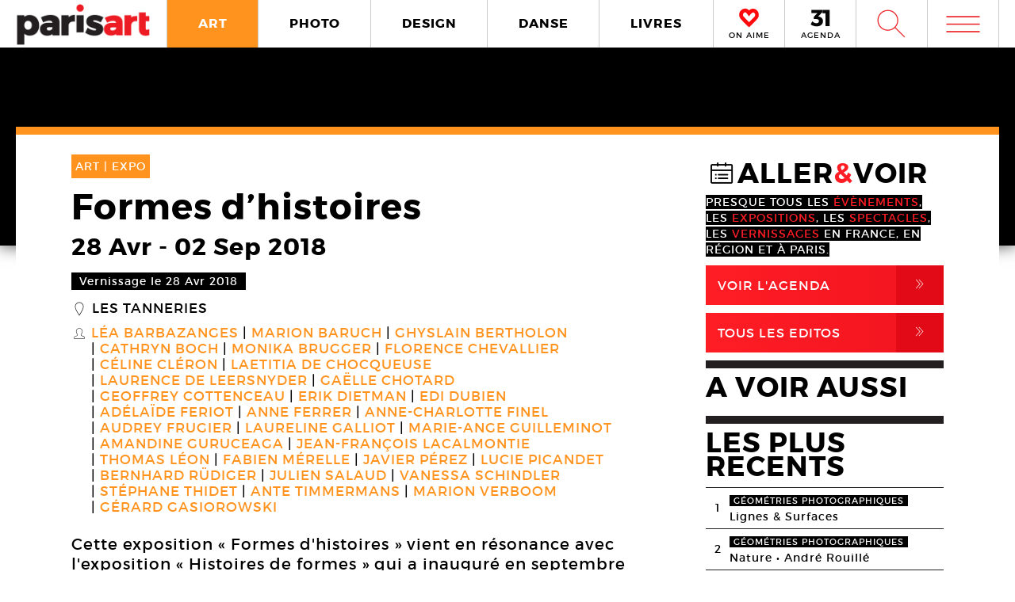

--- FILE ---
content_type: text/html; charset=UTF-8
request_url: https://www.paris-art.com/lea-barbazangues-les-tanneries-formes-dhistoires/
body_size: 10896
content:
<!doctype html>
<html lang="fr-FR" prefix="og: http://ogp.me/ns#" class="no-js">
<head>
<meta charset="UTF-8">

<link href="//www.google-analytics.com" rel="dns-prefetch">
<meta http-equiv="X-UA-Compatible" content="IE=edge,chrome=1">
<meta name="viewport" content="width=device-width, initial-scale=1.0, maximum-scale=1.0, user-scalable=no" />
<link rel="apple-touch-icon" sizes="57x57" href="https://www.paris-art.com/wp-content/themes/paris-art/img/favicon/apple-icon-57x57.png">
<link rel="apple-touch-icon" sizes="60x60" href="https://www.paris-art.com/wp-content/themes/paris-art/img/favicon/apple-icon-60x60.png">
<link rel="apple-touch-icon" sizes="72x72" href="https://www.paris-art.com/wp-content/themes/paris-art/img/favicon/apple-icon-72x72.png">
<link rel="apple-touch-icon" sizes="76x76" href="https://www.paris-art.com/wp-content/themes/paris-art/img/favicon/apple-icon-76x76.png">
<link rel="apple-touch-icon" sizes="114x114" href="https://www.paris-art.com/wp-content/themes/paris-art/img/favicon/apple-icon-114x114.png">
<link rel="apple-touch-icon" sizes="120x120" href="https://www.paris-art.com/wp-content/themes/paris-art/img/favicon/apple-icon-120x120.png">
<link rel="apple-touch-icon" sizes="144x144" href="https://www.paris-art.com/wp-content/themes/paris-art/img/favicon/apple-icon-144x144.png">
<link rel="apple-touch-icon" sizes="152x152" href="https://www.paris-art.com/wp-content/themes/paris-art/img/favicon/apple-icon-152x152.png">
<link rel="apple-touch-icon" sizes="180x180" href="https://www.paris-art.com/wp-content/themes/paris-art/img/favicon/apple-icon-180x180.png">
<link rel="icon" type="image/png" sizes="192x192" href="https://www.paris-art.com/wp-content/themes/paris-art/img/favicon/android-icon-192x192.png">
<link rel="icon" type="image/png" sizes="32x32" href="https://www.paris-art.com/wp-content/themes/paris-art/img/favicon/favicon-32x32.png">
<link rel="icon" type="image/png" sizes="96x96" href="https://www.paris-art.com/wp-content/themes/paris-art/img/favicon/favicon-96x96.png">
<link rel="icon" type="image/png" sizes="16x16" href="https://www.paris-art.com/wp-content/themes/paris-art/img/favicon/favicon-16x16.png">
<meta name='robots' content='max-image-preview:large' />

<!-- This site is optimized with the Yoast SEO Premium plugin v7.0.2 - https://yoast.com/wordpress/plugins/seo/ -->
<title>Formes d&#039;histoires, Les Tanneries, Centre d&#039;art contemporain d&#039;Amilly</title>
<meta name="description" content="L&#039;exposition &quot;Formes d&#039;histoires&quot; est conçue comme le deuxième volet de &quot;Histoires de formes&quot;, elle ne s&#039;attache pas ici à l&#039;aspect formel des œuvres mais à la narration qui est en leur sein, d&#039;où ce titre renversé sous forme de jeu de mots : &quot;Formes d&#039;histoires&quot;."/>
<link rel="canonical" href="https://www.paris-art.com/lea-barbazangues-les-tanneries-formes-dhistoires/" />
<link rel="publisher" href="https://plus.google.com/+Parisartparis"/>
<meta property="og:locale" content="fr_FR" />
<meta property="og:type" content="article" />
<meta property="og:title" content="Formes d&#039;histoires, Les Tanneries, Centre d&#039;art contemporain d&#039;Amilly" />
<meta property="og:description" content="L&#039;exposition &quot;Formes d&#039;histoires&quot; est conçue comme le deuxième volet de &quot;Histoires de formes&quot;, elle ne s&#039;attache pas ici à l&#039;aspect formel des œuvres mais à la narration qui est en leur sein, d&#039;où ce titre renversé sous forme de jeu de mots : &quot;Formes d&#039;histoires&quot;." />
<meta property="og:url" content="https://www.paris-art.com/lea-barbazangues-les-tanneries-formes-dhistoires/" />
<meta property="og:site_name" content="Paris Art" />
<meta property="article:publisher" content="https://www.facebook.com/parisARTfrance/" />
<meta property="article:tag" content="EXPO" />
<meta property="article:section" content="ART" />
<meta property="article:published_time" content="2018-05-22T18:59:28+02:00" />
<meta property="article:modified_time" content="2018-05-24T14:40:53+02:00" />
<meta property="og:updated_time" content="2018-05-24T14:40:53+02:00" />
<meta property="og:image" content="https://www.paris-art.com/wp-content/uploads/2018/05/Formes-d-histoire-18-Les-Tanneries-14b-Florence-Chevallier.jpg" />
<meta property="og:image:secure_url" content="https://www.paris-art.com/wp-content/uploads/2018/05/Formes-d-histoire-18-Les-Tanneries-14b-Florence-Chevallier.jpg" />
<meta property="og:image:width" content="920" />
<meta property="og:image:height" content="920" />
<meta name="twitter:card" content="summary_large_image" />
<meta name="twitter:description" content="L&#039;exposition &quot;Formes d&#039;histoires&quot; est conçue comme le deuxième volet de &quot;Histoires de formes&quot;, elle ne s&#039;attache pas ici à l&#039;aspect formel des œuvres mais à la narration qui est en leur sein, d&#039;où ce titre renversé sous forme de jeu de mots : &quot;Formes d&#039;histoires&quot;." />
<meta name="twitter:title" content="Formes d&#039;histoires, Les Tanneries, Centre d&#039;art contemporain d&#039;Amilly" />
<meta name="twitter:site" content="@parisart" />
<meta name="twitter:image" content="https://www.paris-art.com/wp-content/uploads/2018/05/Formes-d-histoire-18-Les-Tanneries-14b-Florence-Chevallier.jpg" />
<meta name="twitter:creator" content="@parisart" />
<!-- / Yoast SEO Premium plugin. -->

<style id='wp-img-auto-sizes-contain-inline-css' type='text/css'>
img:is([sizes=auto i],[sizes^="auto," i]){contain-intrinsic-size:3000px 1500px}
/*# sourceURL=wp-img-auto-sizes-contain-inline-css */
</style>
<style id='classic-theme-styles-inline-css' type='text/css'>
/*! This file is auto-generated */
.wp-block-button__link{color:#fff;background-color:#32373c;border-radius:9999px;box-shadow:none;text-decoration:none;padding:calc(.667em + 2px) calc(1.333em + 2px);font-size:1.125em}.wp-block-file__button{background:#32373c;color:#fff;text-decoration:none}
/*# sourceURL=/wp-includes/css/classic-themes.min.css */
</style>
<link rel='stylesheet' id='styles_global-css' href='https://www.paris-art.com/wp-content/themes/paris-art/styles.min.css?ver=9.12' media='all' />
<script type="text/javascript" src="https://www.paris-art.com/wp-content/themes/paris-art/js/dist/scripts.min.js?ver=2.4.9&#039; async=&#039;async" id="combine-js"></script>
<link rel='preload' href="https://www.paris-art.com/wp-content/themes/paris-art/fonts/montserrat-regular-webfont.woff2" as="font" type="font/woff" crossorigin >
<link rel='preload' href="https://www.paris-art.com/wp-content/themes/paris-art/fonts/icomoon.woff" as="font" type="font/woff" crossorigin >
<link rel='preload' href="https://www.paris-art.com/wp-content/themes/paris-art/fonts/montserrat-bold-webfont.woff2" as="font" type="font/woff" crossorigin >
<link rel='preload' href="https://www.paris-art.com/wp-content/themes/paris-art/fonts/Socialico.woff" as="font" type="font/woff" crossorigin >
<link rel='preload' href="https://www.paris-art.com/wp-content/themes/paris-art/fonts/essential-light.woff" as="font" type="font/woff" crossorigin >
<style>
    .google-auto-placed {
        display: none;
    }
</style>
</head>
<body id="top" class="eupopup eupopup-bottom eupopup-style-compact" >

		<div class="wrapper art-bg">
			<header class="header clear" role="banner">
				<div class="header-inner-wrap">
					<div class="overlay-header">
						<div class="logo-wrap">
							<div class="logo">
								<a href="https://www.paris-art.com">
									<img alt="Paris Art" src="https://www.paris-art.com/wp-content/themes/paris-art/img/paris-art-logo.png" />
								</a>
							</div>
						</div>
						<div class="nav-wrap">
							<nav class="nav-justified navigation" role="navigation">
								<li class="art-hover menu-item menu-item-type-taxonomy menu-item-object-category current-post-ancestor current-menu-parent current-post-parent menu-item-10474"><a href="https://www.paris-art.com/art/">ART</a></li>
<li class="photo-hover menu-item menu-item-type-taxonomy menu-item-object-category menu-item-10479"><a href="https://www.paris-art.com/photo/">PHOTO</a></li>
<li class="design-hover menu-item menu-item-type-taxonomy menu-item-object-category menu-item-10477"><a href="https://www.paris-art.com/design/">DESIGN</a></li>
<li class="danse-hover menu-item menu-item-type-taxonomy menu-item-object-category menu-item-10475"><a href="https://www.paris-art.com/danse/">DANSE</a></li>
<li class="livre-hover menu-item menu-item-type-taxonomy menu-item-object-category menu-item-10478"><a href="https://www.paris-art.com/livres/">LIVRES</a></li>
							</nav>
							

							<div class='nav-onaime'>
								<a href="https://www.paris-art.com/on-aime/">
									<svg version="1.1" id="Layer_1" xmlns="http://www.w3.org/2000/svg" xmlns:xlink="http://www.w3.org/1999/xlink" x="0px" y="0px" width="90px" height="25px" viewBox="0 0 200 200" enable-background="new 0 0 200 200" xml:space="preserve">
										<g>
										    <g>
										        <path fill="#FE090C" d="M100.586,178.503l-4.34-3.848c-20.904-19.622-37.142-35.859-48.713-48.727
										            c-0.654-0.642-3.465-3.616-8.445-8.924c-4.98-5.294-8.924-9.552-11.817-12.771C16.014,90.725,11.838,75.77,14.73,59.369
										            c3.207-15.747,11.735-27.317,25.571-34.727c7.71-3.861,14.628-5.785,20.74-5.785c13.495,0,26.526,8.364,39.065,25.08
										            c19.295-23.156,39.229-29.418,59.807-18.803c13.508,6.427,21.859,18.011,25.079,34.727c3.534,16.074-0.327,31.028-11.571,44.851
										            c-3.547,3.547-7.408,7.478-11.584,11.816c-4.176,4.34-7.56,7.805-10.125,10.37c-2.578,2.579-4.816,4.994-6.754,7.231
										            c-3.221,3.549-6.509,7-9.879,10.371c-3.385,3.384-8.051,7.969-14,13.754s-11.489,11.257-16.633,16.401L100.586,178.503z
										             M61.52,31.396c-4.503,0-9.646,1.446-15.433,4.339c-10.302,5.472-16.401,14.164-18.325,26.048
										            c-2.578,13.195,0.478,24.602,9.156,34.25c7.723,7.709,14.477,14.954,20.263,21.695c20.577,21.559,35.204,36.186,43.896,43.896
										            c17.357-17.356,29.568-29.419,36.65-36.173c1.924-2.252,4.176-4.734,6.754-7.478c2.566-2.729,6.031-6.181,10.371-10.37
										            c4.339-4.176,8.119-8.037,11.339-11.57c8.351-9.647,11.243-20.905,8.679-33.772c-3.221-11.885-9.498-20.563-18.816-26.035
										            c-4.504-2.251-9.156-3.384-13.986-3.384c-5.785,0-12.145,2.579-19.049,7.723c-6.918,5.145-12.472,10.289-16.646,15.433
										            l-5.785,8.201l-4.817-6.754C83.229,40.074,71.809,31.396,61.52,31.396z"/>
										        <path fill="#FE090C" d="M101.09,195.832l-13.229-11.721c-21.354-20.045-37.994-36.691-49.723-49.736
										            c-0.129-0.082-3.07-3.193-8.262-8.727c-5.056-5.369-9.067-9.701-12.008-12.969C3.87,95.889-1.268,77.339,2.287,57.171
										            c4.039-19.846,14.805-34.433,32.052-43.67c9.743-4.885,18.626-7.28,26.703-7.28c13.932,0,27.194,6.338,39.544,18.864
										            c20.371-18.687,43.104-22.542,65.127-11.182c16.893,8.03,27.672,22.753,31.684,43.568c4.326,19.622-0.423,38.309-14.178,55.215
										            c-4.352,4.455-8.159,8.323-12.279,12.601c-4.244,4.408-7.683,7.941-10.289,10.548c-2.347,2.333-4.38,4.53-6.141,6.563
										            c-3.555,3.916-6.979,7.518-10.5,11.039c-3.41,3.41-8.118,8.037-14.122,13.877c-5.901,5.744-11.4,11.175-16.511,16.277
										            L101.09,195.832z M61.52,44.031c-1.719,0-4.816,0.519-9.783,3.002c-6.475,3.446-10.213,8.815-11.503,16.77
										            c-1.883,9.674,0.068,17.104,6.079,23.776c7.368,7.334,14.408,14.874,20.453,21.92c14.13,14.785,25.571,26.417,34.011,34.562
										            c12.936-12.881,22.344-22.139,28.231-27.754c1.152-1.453,3.534-4.086,6.27-6.992c2.668-2.838,6.277-6.441,10.801-10.801
										            c4.127-3.977,7.723-7.641,10.779-10.991c5.566-6.447,7.423-13.761,5.621-22.794c-2.143-7.805-6.398-13.843-12.826-17.609
										            c-4.053-1.965-10.117-3.084-19.089,3.575c-6.059,4.509-10.896,8.971-14.382,13.263L100.64,86.038L85.48,64.779
										            C71.583,45.532,63.628,44.031,61.52,44.031z"/>
										    </g>
										</g>
									</svg>
									<span>ON AIME</span>
								</a>
							</div>

							<div class="nav-calendar">
								<a href="https://www.paris-art.com/agenda/">
									<svg version="1.1" id="Layer_1" xmlns="http://www.w3.org/2000/svg" xmlns:xlink="http://www.w3.org/1999/xlink" x="0px" y="0px"
										 width="90px" height="25px" viewBox="0 0 200 200" enable-background="new 0 0 200 200" xml:space="preserve">
										<g>
											<path fill="#070606" d="M86.024,87.978c23.986,3.762,40.917,19.518,40.917,44.915c0,31.51-24.691,53.614-63.021,53.614
												c-22.575,0-46.325-7.995-61.375-19.987l16.931-31.746c12.228,13.169,26.337,19.988,41.151,19.988
												c16.461,0,25.397-7.995,25.397-21.399c0-13.874-9.171-20.693-25.632-20.693H34.055V90.33l36.684-38.095H10.775V20.254h108.64v23.75
												L78.264,86.802L86.024,87.978z"/>
											<path fill="#070606" d="M152.098,184.626V53.411h-30.334V19.784h72.191v164.842H152.098z"/>
										</g>
									</svg>
									<span>AGENDA</span>
								</a>
							</div>


							<div class="search-form">
								<div class="form-toggle">
									<span class="icon-est">W</span>
								</div>
							</div>



							<div class="mega-menu">
								<div class='menu-toggle' id='menu-toggle'><button id="trigger-overlay" type="button"><span class='icon-menu'>m</span></button></div>
							</div>
						</div>
					</div>
					<div class="search-drop">
							<!-- search -->
<form class="search" method="get" action="https://www.paris-art.com" role="search">
	<input class="search-input" type="search" name="s" placeholder="Pour rechercher, tapez et appuyez sur entrée.">
	<button class="search-submit" type="submit" role="button">W</button>
</form>
<!-- /search -->
					</div>
				</div>
			</header><main role="main">
		<div class="top-single-bg">
	</div>
		<!-- article -->
		<article class="article-single-wrap">
			<div class="bread">
						</div>
						<div class="cent-single-post">
				<div class="cent-single-post-inner">
					<div class='tag-top art'>ART | <span>EXPO   </span></div>					<div class="single-top">
						<h1>Formes d&rsquo;histoires</h1><div class='event-date'><span class='date-event'>28 Avr</span> - <span class='date-event'>02 Sep 2018</span></div><div class='event-vernissage-date'><span class='date-event'>Vernissage le 28 Avr 2018</span></div><div class='lieux-attached'><span class='single-icon'>_</span><a href='https://www.paris-art.com/lieux/les-tanneries/' alt='Les Tanneries'>Les Tanneries</a></div><div class='createurs-attached'><div class='createurs-attached-icon'><span class='single-icon'>S</span></div><div class='createurs-attached-content'><a href='https://www.paris-art.com/createurs/lea-barbazanges/' alt='Léa Barbazanges'>Léa Barbazanges</a><a href='https://www.paris-art.com/createurs/ruth-marion-baruch/' alt='Marion Baruch'>Marion Baruch</a><a href='https://www.paris-art.com/createurs/ghyslain-bertholon/' alt='Ghyslain Bertholon'>Ghyslain Bertholon</a><a href='https://www.paris-art.com/createurs/cathryn-boch/' alt='Cathryn Boch'>Cathryn Boch</a><a href='https://www.paris-art.com/createurs/monika-brugger/' alt='Monika  Brugger'>Monika  Brugger</a><a href='https://www.paris-art.com/createurs/florence-chevallier/' alt='Florence Chevallier'>Florence Chevallier</a><a href='https://www.paris-art.com/createurs/celine-cleron/' alt='Céline Cléron'>Céline Cléron</a><a href='https://www.paris-art.com/createurs/laetitia-de-chocqueuse/' alt='Laetitia de Chocqueuse'>Laetitia de Chocqueuse</a><a href='https://www.paris-art.com/createurs/laurence-de-leersnyder/' alt='Laurence De Leersnyder'>Laurence De Leersnyder</a><a href='https://www.paris-art.com/createurs/gaelle-chotard/' alt='Gaëlle Chotard'>Gaëlle Chotard</a><a href='https://www.paris-art.com/createurs/geoffrey-cottenceau/' alt='Geoffrey Cottenceau'>Geoffrey Cottenceau</a><a href='https://www.paris-art.com/createurs/erik-dietman/' alt='Erik Dietman'>Erik Dietman</a><a href='https://www.paris-art.com/createurs/edi-dominique-dubien/' alt='Edi Dubien'>Edi Dubien</a><a href='https://www.paris-art.com/createurs/adelaide-feriot/' alt='Adélaïde Feriot'>Adélaïde Feriot</a><a href='https://www.paris-art.com/createurs/anne-ferrer/' alt='Anne Ferrer'>Anne Ferrer</a><a href='https://www.paris-art.com/createurs/anne-charlotte-finel/' alt='Anne-Charlotte Finel'>Anne-Charlotte Finel</a><a href='https://www.paris-art.com/createurs/audrey-frugier/' alt='Audrey Frugier'>Audrey Frugier</a><a href='https://www.paris-art.com/createurs/laureline-galliot/' alt='Laureline Galliot'>Laureline Galliot</a><a href='https://www.paris-art.com/createurs/marie-ange-guilleminot/' alt='Marie-Ange Guilleminot'>Marie-Ange Guilleminot</a><a href='https://www.paris-art.com/createurs/amandine-guruceaga/' alt='Amandine Guruceaga'>Amandine Guruceaga</a><a href='https://www.paris-art.com/createurs/jean-francois-lacalmontie/' alt='Jean-François Lacalmontie'>Jean-François Lacalmontie</a><a href='https://www.paris-art.com/createurs/thomas-leon/' alt='Thomas Léon'>Thomas Léon</a><a href='https://www.paris-art.com/createurs/fabien-merelle/' alt='Fabien Mérelle'>Fabien Mérelle</a><a href='https://www.paris-art.com/createurs/javier-perez/' alt='Javier Pérez'>Javier Pérez</a><a href='https://www.paris-art.com/createurs/lucie-picandet/' alt='Lucie  Picandet'>Lucie  Picandet</a><a href='https://www.paris-art.com/createurs/bernhard-rudiger-2/' alt='Bernhard Rüdiger'>Bernhard Rüdiger</a><a href='https://www.paris-art.com/createurs/julien-salaud/' alt='Julien Salaud'>Julien Salaud</a><a href='https://www.paris-art.com/createurs/vanessa-schindler/' alt='Vanessa Schindler'>Vanessa Schindler</a><a href='https://www.paris-art.com/createurs/stephane-thidet/' alt='Stéphane Thidet'>Stéphane Thidet</a><a href='https://www.paris-art.com/createurs/ante-timmermans/' alt='Ante Timmermans'>Ante Timmermans</a><a href='https://www.paris-art.com/createurs/marion-verboom/' alt='Marion Verboom'>Marion Verboom</a><a href='https://www.paris-art.com/createurs/gerard-gasiorowski/' alt='Gérard Gasiorowski'>Gérard Gasiorowski</a></div></div><div class='post-accroche '><p>Cette exposition « Formes d'histoires » vient en résonance avec l'exposition « Histoires de formes » qui a inauguré en septembre 2016 les Tanneries, centre d'art contemporain d'Amilly. Il s’agit moins ici de l'aspect formel des œuvres que de la narration qui en est le principe.</p>
</div>



					</div>






										<div class="top-single">
					<div class="single-gallery"><div class="single-gallery-inner"><picture><!--[if IE 9]><video style="display: none;"><![endif]--><source srcset="https://www.paris-art.com/wp-content/uploads/2018/05/Formes-d-histoire-18-Les-Tanneries-14b-Florence-Chevallier-768x768.jpg" media="(min-width: 768px)"><source srcset="https://www.paris-art.com/wp-content/uploads/2018/05/Formes-d-histoire-18-Les-Tanneries-14b-Florence-Chevallier-480x480.jpg, https://www.paris-art.com/wp-content/uploads/2018/05/Formes-d-histoire-18-Les-Tanneries-14b-Florence-Chevallier-768x768.jpg 2x" media="(min-width: 480px)"><source srcset="https://www.paris-art.com/wp-content/uploads/2018/05/Formes-d-histoire-18-Les-Tanneries-14b-Florence-Chevallier-320x320.jpg, https://www.paris-art.com/wp-content/uploads/2018/05/Formes-d-histoire-18-Les-Tanneries-14b-Florence-Chevallier-480x480.jpg 2x" media="(min-width: 320px)"><!--[if IE 9]></video><![endif]-->  <img src="[data-uri]" class="lazyload" data-src="https://www.paris-art.com/wp-content/uploads/2018/05/Formes-d-histoire-18-Les-Tanneries-14b-Florence-Chevallier-320x320.jpg" alt="Les déchirés, photo, Florence Chevallier"></picture><div class='caption'><span>Florence Chevallier, Les déchirés, 2006. Photo, tirage jet d’encre d’après le négatif couleur, 60 x 60 cm</span><span>© Florence Chevallier</span></div></div><div class="single-gallery-inner"><picture><!--[if IE 9]><video style="display: none;"><![endif]--><source srcset="https://www.paris-art.com/wp-content/uploads/2018/05/Formes-d-histoire-18-Les-Tanneries-09b-Pierre-Coulibeuf-768x508.jpg" media="(min-width: 768px)"><source srcset="https://www.paris-art.com/wp-content/uploads/2018/05/Formes-d-histoire-18-Les-Tanneries-09b-Pierre-Coulibeuf-480x317.jpg, https://www.paris-art.com/wp-content/uploads/2018/05/Formes-d-histoire-18-Les-Tanneries-09b-Pierre-Coulibeuf-768x508.jpg 2x" media="(min-width: 480px)"><source srcset="https://www.paris-art.com/wp-content/uploads/2018/05/Formes-d-histoire-18-Les-Tanneries-09b-Pierre-Coulibeuf-320x211.jpg, https://www.paris-art.com/wp-content/uploads/2018/05/Formes-d-histoire-18-Les-Tanneries-09b-Pierre-Coulibeuf-480x317.jpg 2x" media="(min-width: 320px)"><!--[if IE 9]></video><![endif]-->  <img src="[data-uri]" class="lazyload" data-src="https://www.paris-art.com/wp-content/uploads/2018/05/Formes-d-histoire-18-Les-Tanneries-09b-Pierre-Coulibeuf-320x211.jpg" alt="Crossover Space, film, Pierre Coulibeuf"></picture><div class='caption'><span>Pierre Coulibeuf, Crossover Space,  2009. Film,  28’ 25’’ </span><span>© Pierre Coulibeuf. © Regards Productions</span></div></div><div class="single-gallery-inner"><picture><!--[if IE 9]><video style="display: none;"><![endif]--><source srcset="https://www.paris-art.com/wp-content/uploads/2018/05/Formes-d-histoire-18-Les-Tanneries-06b-Elise-Eeraerts-768x768.jpg" media="(min-width: 768px)"><source srcset="https://www.paris-art.com/wp-content/uploads/2018/05/Formes-d-histoire-18-Les-Tanneries-06b-Elise-Eeraerts-480x480.jpg, https://www.paris-art.com/wp-content/uploads/2018/05/Formes-d-histoire-18-Les-Tanneries-06b-Elise-Eeraerts-768x768.jpg 2x" media="(min-width: 480px)"><source srcset="https://www.paris-art.com/wp-content/uploads/2018/05/Formes-d-histoire-18-Les-Tanneries-06b-Elise-Eeraerts-320x320.jpg, https://www.paris-art.com/wp-content/uploads/2018/05/Formes-d-histoire-18-Les-Tanneries-06b-Elise-Eeraerts-480x480.jpg 2x" media="(min-width: 320px)"><!--[if IE 9]></video><![endif]-->  <img src="[data-uri]" class="lazyload" data-src="https://www.paris-art.com/wp-content/uploads/2018/05/Formes-d-histoire-18-Les-Tanneries-06b-Elise-Eeraerts-320x320.jpg" alt="Recursive volumes, installation, Elise Eeraerts"></picture><div class='caption'><span>Elise Eeraerts, Recursive volumes (détail), n.d. Installation, dimensions variables, terre, métal</span><span>Photo © Guillaume Blanc</span></div></div><div class="single-gallery-inner"><picture><!--[if IE 9]><video style="display: none;"><![endif]--><source srcset="https://www.paris-art.com/wp-content/uploads/2018/05/Formes-d-histoire-18-Les-Tanneries-01b-Marion-Verboom-768x768.jpg" media="(min-width: 768px)"><source srcset="https://www.paris-art.com/wp-content/uploads/2018/05/Formes-d-histoire-18-Les-Tanneries-01b-Marion-Verboom-480x480.jpg, https://www.paris-art.com/wp-content/uploads/2018/05/Formes-d-histoire-18-Les-Tanneries-01b-Marion-Verboom-768x768.jpg 2x" media="(min-width: 480px)"><source srcset="https://www.paris-art.com/wp-content/uploads/2018/05/Formes-d-histoire-18-Les-Tanneries-01b-Marion-Verboom-320x320.jpg, https://www.paris-art.com/wp-content/uploads/2018/05/Formes-d-histoire-18-Les-Tanneries-01b-Marion-Verboom-480x480.jpg 2x" media="(min-width: 320px)"><!--[if IE 9]></video><![endif]-->  <img src="[data-uri]" class="lazyload" data-src="https://www.paris-art.com/wp-content/uploads/2018/05/Formes-d-histoire-18-Les-Tanneries-01b-Marion-Verboom-320x320.jpg" alt="Loess 1, installation, Marion Verboom"></picture><div class='caption'><span>Marion Verboom, Loess 1, 2012. Installation, céramique, dimensions variables </span><span>Photo © Nicolas Brasseur. © Adagp Paris, 2018</span></div></div></div>					</div>

										<div class="top-single">
						<div class="top-single-inner">
							<div class="single-sub-slider">
							<div class="single-gallery-nav"><div class="single-gallery-inner"><picture><!--[if IE 9]><video style="display: none;"><![endif]--><source srcset="https://www.paris-art.com/wp-content/uploads/2018/05/Formes-d-histoire-18-Les-Tanneries-14b-Florence-Chevallier-768x768.jpg" media="(min-width: 768px)"><source srcset="https://www.paris-art.com/wp-content/uploads/2018/05/Formes-d-histoire-18-Les-Tanneries-14b-Florence-Chevallier-480x480.jpg, https://www.paris-art.com/wp-content/uploads/2018/05/Formes-d-histoire-18-Les-Tanneries-14b-Florence-Chevallier-768x768.jpg 2x" media="(min-width: 480px)"><source srcset="https://www.paris-art.com/wp-content/uploads/2018/05/Formes-d-histoire-18-Les-Tanneries-14b-Florence-Chevallier-320x320.jpg, https://www.paris-art.com/wp-content/uploads/2018/05/Formes-d-histoire-18-Les-Tanneries-14b-Florence-Chevallier-480x480.jpg 2x" media="(min-width: 320px)"><!--[if IE 9]></video><![endif]-->  <img src="[data-uri]" class="lazyload" data-src="https://www.paris-art.com/wp-content/uploads/2018/05/Formes-d-histoire-18-Les-Tanneries-14b-Florence-Chevallier-320x320.jpg" alt="Les déchirés, photo, Florence Chevallier"></picture></div><div class="single-gallery-inner"><picture><!--[if IE 9]><video style="display: none;"><![endif]--><source srcset="https://www.paris-art.com/wp-content/uploads/2018/05/Formes-d-histoire-18-Les-Tanneries-09b-Pierre-Coulibeuf-768x508.jpg" media="(min-width: 768px)"><source srcset="https://www.paris-art.com/wp-content/uploads/2018/05/Formes-d-histoire-18-Les-Tanneries-09b-Pierre-Coulibeuf-480x317.jpg, https://www.paris-art.com/wp-content/uploads/2018/05/Formes-d-histoire-18-Les-Tanneries-09b-Pierre-Coulibeuf-768x508.jpg 2x" media="(min-width: 480px)"><source srcset="https://www.paris-art.com/wp-content/uploads/2018/05/Formes-d-histoire-18-Les-Tanneries-09b-Pierre-Coulibeuf-320x211.jpg, https://www.paris-art.com/wp-content/uploads/2018/05/Formes-d-histoire-18-Les-Tanneries-09b-Pierre-Coulibeuf-480x317.jpg 2x" media="(min-width: 320px)"><!--[if IE 9]></video><![endif]-->  <img src="[data-uri]" class="lazyload" data-src="https://www.paris-art.com/wp-content/uploads/2018/05/Formes-d-histoire-18-Les-Tanneries-09b-Pierre-Coulibeuf-320x211.jpg" alt="Crossover Space, film, Pierre Coulibeuf"></picture></div><div class="single-gallery-inner"><picture><!--[if IE 9]><video style="display: none;"><![endif]--><source srcset="https://www.paris-art.com/wp-content/uploads/2018/05/Formes-d-histoire-18-Les-Tanneries-06b-Elise-Eeraerts-768x768.jpg" media="(min-width: 768px)"><source srcset="https://www.paris-art.com/wp-content/uploads/2018/05/Formes-d-histoire-18-Les-Tanneries-06b-Elise-Eeraerts-480x480.jpg, https://www.paris-art.com/wp-content/uploads/2018/05/Formes-d-histoire-18-Les-Tanneries-06b-Elise-Eeraerts-768x768.jpg 2x" media="(min-width: 480px)"><source srcset="https://www.paris-art.com/wp-content/uploads/2018/05/Formes-d-histoire-18-Les-Tanneries-06b-Elise-Eeraerts-320x320.jpg, https://www.paris-art.com/wp-content/uploads/2018/05/Formes-d-histoire-18-Les-Tanneries-06b-Elise-Eeraerts-480x480.jpg 2x" media="(min-width: 320px)"><!--[if IE 9]></video><![endif]-->  <img src="[data-uri]" class="lazyload" data-src="https://www.paris-art.com/wp-content/uploads/2018/05/Formes-d-histoire-18-Les-Tanneries-06b-Elise-Eeraerts-320x320.jpg" alt="Recursive volumes, installation, Elise Eeraerts"></picture></div><div class="single-gallery-inner"><picture><!--[if IE 9]><video style="display: none;"><![endif]--><source srcset="https://www.paris-art.com/wp-content/uploads/2018/05/Formes-d-histoire-18-Les-Tanneries-01b-Marion-Verboom-768x768.jpg" media="(min-width: 768px)"><source srcset="https://www.paris-art.com/wp-content/uploads/2018/05/Formes-d-histoire-18-Les-Tanneries-01b-Marion-Verboom-480x480.jpg, https://www.paris-art.com/wp-content/uploads/2018/05/Formes-d-histoire-18-Les-Tanneries-01b-Marion-Verboom-768x768.jpg 2x" media="(min-width: 480px)"><source srcset="https://www.paris-art.com/wp-content/uploads/2018/05/Formes-d-histoire-18-Les-Tanneries-01b-Marion-Verboom-320x320.jpg, https://www.paris-art.com/wp-content/uploads/2018/05/Formes-d-histoire-18-Les-Tanneries-01b-Marion-Verboom-480x480.jpg 2x" media="(min-width: 320px)"><!--[if IE 9]></video><![endif]-->  <img src="[data-uri]" class="lazyload" data-src="https://www.paris-art.com/wp-content/uploads/2018/05/Formes-d-histoire-18-Les-Tanneries-01b-Marion-Verboom-320x320.jpg" alt="Loess 1, installation, Marion Verboom"></picture></div></div>							</div>
						</div>
					</div>
										<div class="post-content">
					<p>« <strong>Formes d&rsquo;histoires</strong> » est la deuxième exposition présentée aux Tanneries, Centre d&rsquo;art contemporain d&rsquo;Amilly. Faisant parfois allusion à l&rsquo;univers du conte et du féérique, elle rassemble une trentaine d&rsquo;artistes aux pratiques artistiques très diverses dans les 3000 mètres carrés d&rsquo;espace d&rsquo;exposition autour de la question du récit.</p>
<h2>« Formes d&rsquo;histoires » : le récit au cœur de l&rsquo;œuvre</h2>
<p>« Formes d&rsquo;histoires » se propose de raconter une histoire de l&rsquo;art de l&rsquo;intérieur, c’est-à-dire une histoire en creux, en partant de l&rsquo;intérieur des œuvres, en explorant leur envers, leurs endroits, leurs plis, bref un décryptage sous toutes « leurs coutures ». Ici ce qui importe c&rsquo;est le récit. C&rsquo;est l&rsquo;histoire qu&rsquo;elle raconte qui fait l&rsquo;œuvre.</p>
<p>L&rsquo;œuvre est parfois faite d&rsquo;une multitude d&rsquo;histoires. Ce sont ces récits multiples qui font corps, qui forment les œuvres. Bien qu&#8217;empruntant des médiums très variés, toutes les propositions artistiques présentées dans cette exposition sont liées aux questions de la métamorphose et de la transformation, au pouvoir révélateur de la fiction.</p>
<h2>Le récit déguisé, habillé, l&rsquo;importance du vêtement d&rsquo;apparat</h2>
<p>Selon le commissaire de l&rsquo;exposition (également directeur des Tanneries) Eric Degoutte, il est question aussi « d&rsquo;allure ». Ce qui prime c&rsquo;est l&rsquo;apparence, la façon dont le récit est déguisé, habillé de ses plus beaux atours.</p>
<p>Audrey Frugier, dans <em>Super Size Me</em>, réenchante le monde en le parant de perles. Telle le roi Midas de l&rsquo;art contemporain, elle sublime tout ce qu&rsquo;elle touche. La grande frite, le hamburger et la boisson du vulgaire menu fast-food, deviennent des pièces de haute joaillerie. Revanche aussi pour Cendrillon qui ne peut plus se faire traiter de souillon maintenant qu&rsquo;elle est affublée d&rsquo;un nouveau balai <em>bling-bling</em> dont les poils se sont métamorphosés en fils de perles swarovski. Ainsi sublimés, les objets deviennent sujets et acteurs de leurs propres récits.</p>
<h2>La récurrence de la peau animale comme seconde peau</h2>
<p>L&rsquo;âne d&rsquo;Ante Timmermans, ici représenté sous forme de dessin est un récurrence dans son travail que l&rsquo;on retrouve aussi bien dans ses installations que dans ses performances. Cet animal symbolise à la fois la bêtise et l&rsquo;entêtement de l&rsquo;homme.</p>
<p>Dans le conte de Charles Perrault, Peau d&rsquo;âne s&rsquo;est glissée dans une seconde peau animale afin de s&rsquo;extraire de sa propre peau, et d&rsquo;éviter les avances incestueuses de son père. Cette transformation radicale de princesse en animal, lui a permis de « sauver sa peau ». Enlaidie de sa peau protectrice, la métamorphose de peau d&rsquo;âne est émancipatrice.</p>
<p>Les carcasses en tissus d&rsquo;Anne Ferrer, cachent dans leurs entrailles des objets comme des chaussures à talons, ou des outils de chirurgie, référence directe au tableau de Frida Kalho dans lequel elle s&rsquo;ouvre elle-même le ventre afin d&rsquo;avorter. Ces objets cachés à l&rsquo;intérieur de chacune des carcasses sont une métaphore sur l&rsquo;intériorité des œuvres et le sens que l&rsquo;on doit fouiller au plus profond de chacune d&rsquo;elles.</p>
<h2>Une programmation satellite d’événements autour de la notion de métamorphose et de fiction</h2>
<p>En écho à l&rsquo;exposition « Formes d’histoires » , Elise Eeraerts actuellement en résidence aux Tanneries réalise « Ritual reality » : une installation <em>in situ</em>  à partir de modules réalisés en terre cuite, qui sera inaugurée le 7 juillet 2018. L&rsquo;exposition se prolonge aussi dans le Parc des Tanneries avec les films de Pierre Coulibeuf à découvrir les samedis 7 juillet, 21 juillet, 11 août et 25 août 2018.</p>
										
					<script type="application/ld+json">{"@context": "http://schema.org","@type": "Event","name": "Formes d&rsquo;histoires","image": "https://www.paris-art.com/wp-content/uploads/2018/05/Formes-d-histoire-18-Les-Tanneries-14b-Florence-Chevallier-768x768.jpg","startDate": "2018-04-28","endDate": "2018-09-02","description": "Cette exposition « Formes d'histoires » vient en résonance avec l'exposition « Histoires de formes » qui a inauguré en septembre 2016 les Tanneries, centre d'art contemporain d'Amilly. Il s’agit moins ici de l'aspect formel des œuvres que de la narration qui en est le principe.","url": "https://www.paris-art.com/lea-barbazangues-les-tanneries-formes-dhistoires/","location": { "@type": "Place","name": "Les Tanneries","url": "https://www.paris-art.com/lieux/les-tanneries/","address": {"@type": "PostalAddress","addressLocality": "Amilly,France","postalCode": "45200","streetAddress": "234 Rue des Ponts"},"geo": {"@type": "GeoCoordinates","latitude": "47.9675549","longitude": "2.7706424000000425"}}}</script>

	<div class="add-space-sub-content" style="margin-bottom: 5px;">

</div>



				</div>
<div class="autres-evenements">


<div class="social-share">
	<h4>Partager l'article sur :</h4>
	<a class="share facebook" rel="nofollow" href="https://www.facebook.com/sharer/sharer.php?u=https://www.paris-art.com/lea-barbazangues-les-tanneries-formes-dhistoires/">
		<span class="icon">F</span>
		<span class="text">Facebook</span>
	</a>
	<a class="share twitter" rel="nofollow" href="https://twitter.com/home/?status=https://www.paris-art.com/lea-barbazangues-les-tanneries-formes-dhistoires/">
		<span class="icon">L</span>
		<span class="text">Twitter</span>
	</a>
</div>








<h4>AUTRES EVENEMENTS ART</h4><div class='related-articles'> </div></div>		</div>
			<div class="sidebar">
				<div class="sidebar-widget test">


				<div class='aller-voir-side'><h4><span class='aller-voir-icon-top'>@</span>ALLER<span class='red'>&</span>VOIR</h4><span>Presque tous les <span class='red'>évènements</span>, les <span class='red'>expositions</span>, les <span class='red'>spectacles</span>, les <span class='red'>vernissages</span> en France, en région et à Paris.</span><a href='https://www.paris-art.com/agenda'>Voir l'agenda<span class='aller-voir-icon'>,</span></a><a class='seconde' href='https://www.paris-art.com/editos'>Tous Les Editos<span class='aller-voir-icon'>,</span></a></div><div class='sidebar-last-post'><h4>A VOIR AUSSI</h4></div><div class='widget-post-popular'><h4>LES PLUS RECENTS</h4><li><div class="nr">1</div><div class="item"><span class="tag-geometries photographiques">géométries photographiques</span><a href="https://www.paris-art.com/lignes-surfaces/">Lignes &#038; Surfaces</a></div></li><li><div class="nr">2</div><div class="item"><span class="tag-geometries photographiques">géométries photographiques</span><a href="https://www.paris-art.com/nature/">Nature • André Rouillé</a></div></li><li><div class="nr">3</div><div class="item"><span class="tag-geometries photographiques">géométries photographiques</span><a href="https://www.paris-art.com/escaliers/">Escaliers</a></div></li><li><div class="nr">4</div><div class="item"><span class="tag-geometries photographiques">géométries photographiques</span><a href="https://www.paris-art.com/bleu-du-ciel/">Bleu du ciel</a></div></li><li><div class="nr">5</div><div class="item"><span class="tag-art">art</span><a href="https://www.paris-art.com/hans-jorg-georgi/">Hans-Jörg Georgi</a><div class='lieux-list'><span>Galerie Christian Berst, </span></div></div></li><li><div class="nr">6</div><div class="item"><span class="tag-art">art</span><a href="https://www.paris-art.com/affranchi/">Affranchi</a><div class='lieux-list'><span>Galerie Patricia Dorfmann, </span></div></div></li><li><div class="nr">7</div><div class="item"><span class="tag-art">art</span><a href="https://www.paris-art.com/ovni-folies-8e-edition/">OVNi folies ! 8e édition</a></div></li><li><div class="nr">8</div><div class="item"><span class="tag-art">art</span><a href="https://www.paris-art.com/charles-lapicque-peintre-une-collection-privee/">Charles Lapicque. Une collection privée inconnue</a><div class='lieux-list'><span>, </span></div></div></li><li><div class="nr">9</div><div class="item"><span class="tag-art">art</span><a href="https://www.paris-art.com/corinne-deville/">Corinne Deville, un univers fantastique</a><div class='lieux-list'><span>Musée d’Art et d’Histoire de l’Hôpital Sainte-Anne (MAHHSA), </span></div></div></li><li><div class="nr">10</div><div class="item"><span class="tag-art">art</span><a href="https://www.paris-art.com/jean-dubuffet-2/">Jean Dubuffet</a><div class='lieux-list'><span>Galerie Jeanne Bucher Jaeger, </span></div></div></li></div><div class='newsletter-sidebar'><h4>NEWSLETTER</h4><p>S’ABONNER À NOS NEWSLETTERS</p><div id="newsletter" class="news-h">
	<form id="newsletter_form" action="https://www.paris-art.com/wp-content/themes/paris-art/template/mailchimp/mailchimp.php" method="post" >
		<input id="newsletter_email" name="newsletter_email" placeholder="Entrez votre Email">
		<input id="submit" type="submit" value="ok">
	</form>
	<div id="newsletter_reply"></div>
</div></div><div class='social-sidebar'><li class='twitter'><a href='https://twitter.com/parisART' target='blank' rel='nofollow'><span class='icon'>L</span>parisART sur Twitter</a></li><li class='instagram'><a href='https://www.instagram.com/paris_art_com/' target='blank' rel='nofollow'><img src='https://www.paris-art.com/wp-content/themes/paris-art/img/instagram-home.png'>parisART sur Instagram</a></li></div>

				</div>
			</div>
		</div>
	</article>
			<!-- /section -->




</main>
			<!-- footer -->
			<footer class="footer" role="contentinfo">

				<div class="footer-top">
					<div class="footer-inner">
						<div class="footer-inner-top">
							<div class="news-footer">
								<div class="news-share text">
									<h5>NEWSLETTER</h5>
								</div>
								<div class="news-share input">
									<div id="newsletter" class="news-h">
										<form id="newsletter_form_footer" action="https://www.paris-art.com/wp-content/themes/paris-art/template/mailchimp/mailchimp.php" method="post" >
											<input id="newsletter_email" name="newsletter_email" placeholder="Entrez votre Email">
											<input id="submit" type="submit" value="ok">
										</form>
										<div id="newsletter_reply_footer"></div>
									</div>
								</div>
							</div>

							<div class="social-footer">
								<li><a href='https://twitter.com/parisART' target='blank' rel='nofollow'>L</a></li><li class='instagram-sidebar'><a href='https://www.instagram.com/paris_art_com/' target='blank' rel='nofollow'><img src='https://www.paris-art.com/wp-content/themes/paris-art/img/instagram-home.png'></a></li>							</div>

						</div>

						<nav>
							<ul class="footer-nav-first">
								<li class="menu-item menu-item-type-post_type menu-item-object-page menu-item-132165"><a href="https://www.paris-art.com/a-propos/">A Propos</a></li>
<li class="menu-item menu-item-type-post_type menu-item-object-page menu-item-132164"><a href="https://www.paris-art.com/media/">PLAN MEDIA</a></li>
<li class="menu-item menu-item-type-post_type menu-item-object-page menu-item-132163"><a href="https://www.paris-art.com/partenaires/">Partenaires</a></li>
<li class="menu-item menu-item-type-post_type menu-item-object-page menu-item-132160"><a href="https://www.paris-art.com/contact/">Contact</a></li>
							</ul>
						</nav>
					</div>
				</div>
				<div class="footer-bottom">
					<div class="footer-inner">
						<li>
							<p class="copyright">
								&copy; 2026 copyright
							</p>
						</li>
						<li>
							<img src="https://www.paris-art.com/wp-content/themes/paris-art/img/paris-art-logo.png" alt="Paris Art" />
						</li>
						<li>
							<a href="https://www.paris-art.com/mentions-legales/">Mentions l&#1043;�gales / CGV</a>
						</li>
						<li>
							<a href="https://www.paris-art.com/contact/">Contact</a>
						</li>
						<li>
							<a href="https://www.dpcdesign.fr" target="blank" rel="noopener" >Agence Web Dpc Design</a>
						</li>
					</div>
				</div>
				<div class="social-footer-side">
					<li><a href='https://twitter.com/parisART' target='blank' rel='nofollow'>L</a></li><li class='instagram-sidebar'><a href='https://www.instagram.com/paris_art_com/' target='blank' rel='nofollow'><img src='https://www.paris-art.com/wp-content/themes/paris-art/img/instagram-home.png'></a></li>				</div>
				
				<div class="menu-over">
					<div class="overlay overlay-hugeinc">
						<button type="button" class="overlay-close">j</button>
						<nav>
							<ul>
								<li><p>Outils de recherche</p></li>
								<li class="agenda menu-item menu-item-type-post_type menu-item-object-page menu-item-218459"><a href="https://www.paris-art.com/agenda/">AGENDA</a></li>
<li class="createurs menu-item menu-item-type-post_type menu-item-object-page menu-item-168476"><a href="https://www.paris-art.com/createurs/">Créateurs</a></li>
<li class="lieux menu-item menu-item-type-post_type menu-item-object-page menu-item-168477"><a href="https://www.paris-art.com/lieux/">Lieux</a></li>
<li class="search menu-item menu-item-type-custom menu-item-object-custom menu-item-224573"><a href="https://www.paris-art.com/?s=">RECHERCHE</a></li>
							</ul>
							<ul>
								<li><p>Cat&#1043;�gories</p></li>
								<li class="art-overlay menu-item menu-item-type-taxonomy menu-item-object-category current-post-ancestor current-menu-parent current-post-parent menu-item-168478"><a href="https://www.paris-art.com/art/">ART</a></li>
<li class="photo-overlay menu-item menu-item-type-taxonomy menu-item-object-category menu-item-168482"><a href="https://www.paris-art.com/photo/">PHOTO</a></li>
<li class="design-overlay menu-item menu-item-type-taxonomy menu-item-object-category menu-item-168480"><a href="https://www.paris-art.com/design/">DESIGN</a></li>
<li class="danse-overlay menu-item menu-item-type-taxonomy menu-item-object-category menu-item-168479"><a href="https://www.paris-art.com/danse/">DANSE</a></li>
<li class="livre-overlay menu-item menu-item-type-taxonomy menu-item-object-category menu-item-168481"><a href="https://www.paris-art.com/livres/">LIVRES</a></li>
							</ul>
							<ul>
								<li><p>Points de vue</p></li>
								<li class="menu-item menu-item-type-custom menu-item-object-custom menu-item-218824"><a href="https://www.paris-art.com/on-aime/">ON AIME</a></li>
<li class="menu-item menu-item-type-taxonomy menu-item-object-category menu-item-168485"><a href="https://www.paris-art.com/editos/">ÉDITOS</a></li>
<li class="menu-item menu-item-type-taxonomy menu-item-object-category menu-item-168484"><a href="https://www.paris-art.com/echos/">ÉCHOS</a></li>
<li class="menu-item menu-item-type-post_type menu-item-object-page menu-item-173920"><a href="https://www.paris-art.com/newsletters/">NEWSLETTER</a></li>
							</ul>
							<ul class="social-overlay">
								<li><a href='https://twitter.com/parisART' target='blank' rel='nofollow'>L</a></li><li class='instagram-sidebar'><a href='https://www.instagram.com/paris_art_com/' target='blank' rel='nofollow'><img src='https://www.paris-art.com/wp-content/themes/paris-art/img/instagram-home.png'></a></li>							</ul>
						</nav>
					</div>
				</div>
			</footer>
			<!-- /footer -->
		</div>
		<!-- /wrapper -->
		<script type="speculationrules">
{"prefetch":[{"source":"document","where":{"and":[{"href_matches":"/*"},{"not":{"href_matches":["/wp-*.php","/wp-admin/*","/wp-content/uploads/*","/wp-content/*","/wp-content/plugins/*","/wp-content/themes/paris-art/*","/*\\?(.+)"]}},{"not":{"selector_matches":"a[rel~=\"nofollow\"]"}},{"not":{"selector_matches":".no-prefetch, .no-prefetch a"}}]},"eagerness":"conservative"}]}
</script>
<!-- Google tag (gtag.js) -->
<script async src="https://www.googletagmanager.com/gtag/js?id=G-JF830V4HPX"></script>
<script>
  window.dataLayer = window.dataLayer || [];
  function gtag(){dataLayer.push(arguments);}
  gtag('js', new Date());

  gtag('config', 'G-JF830V4HPX');
</script>


	</body>
</html>









